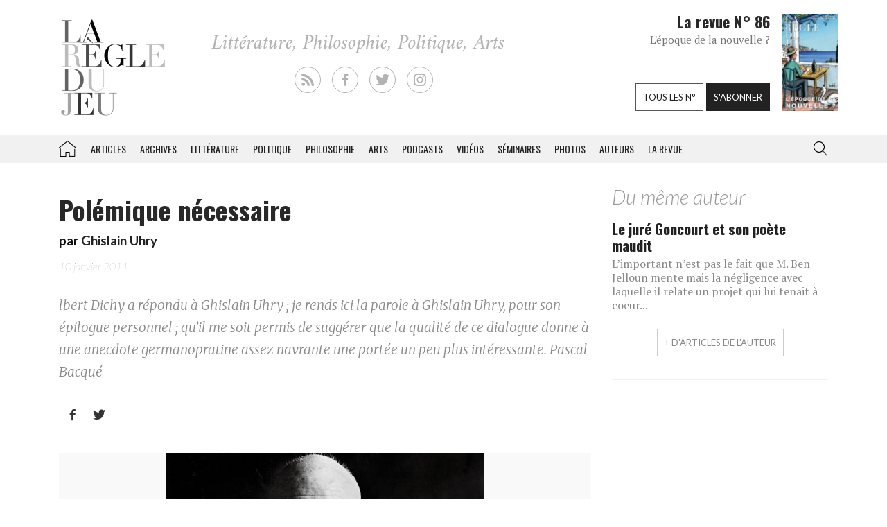

--- FILE ---
content_type: text/html; charset=UTF-8
request_url: https://laregledujeu.org/2011/01/10/4268/polemique-necessaire/
body_size: 16497
content:
<!DOCTYPE html>
<html class="no-js" lang="">

<head>
	
		<script async src="//pagead2.googlesyndication.com/pagead/js/adsbygoogle.js"></script>

		<script>
			(adsbygoogle = window.adsbygoogle || []).push({
				google_ad_client: "ca-pub-8955396641542719",
				enable_page_level_ads: true
			});
		</script>
		<meta charset=utf-8>
	<meta http-equiv=X-UA-Compatible content="IE=edge">
	<meta name="viewport" content="width=device-width, initial-scale=1">
	<meta name="format-detection" content="telephone=no" />
	<!-- The above 3 meta tags *must* come first in the head; any other head content must come *after* these tags -->
	<title>
		Ghislain Uhry, Polémique nécessaire - La Règle du Jeu - Littérature, Philosophie, Politique, Arts	</title>
	<link rel="profile" href="https://gmpg.org/xfn/11">
	<link rel="pingback" href="https://laregledujeu.org/xmlrpc.php" />
		<meta name='robots' content='index, follow, max-image-preview:large, max-snippet:-1, max-video-preview:-1' />

	<!-- This site is optimized with the Yoast SEO Premium plugin v24.5 (Yoast SEO v24.5) - https://yoast.com/wordpress/plugins/seo/ -->
	<meta name="description" content="Réponse à Albert Dichy à propos de Tahar Ben Jelloun et La nuit venue." />
	<link rel="canonical" href="https://laregledujeu.org/2011/01/10/4268/polemique-necessaire/" />
	<meta property="og:locale" content="fr_FR" />
	<meta property="og:type" content="article" />
	<meta property="og:title" content="Polémique nécessaire" />
	<meta property="og:description" content="Réponse à Albert Dichy à propos de Tahar Ben Jelloun et La nuit venue." />
	<meta property="og:url" content="https://laregledujeu.org/2011/01/10/4268/polemique-necessaire/" />
	<meta property="og:site_name" content="La Règle du Jeu" />
	<meta property="article:publisher" content="https://www.facebook.com/pages/La-r%c3%a8gle-du-jeu-Revue-RDJ/112920092069569" />
	<meta property="article:published_time" content="2011-01-10T11:42:00+00:00" />
	<meta property="article:modified_time" content="2016-02-03T13:39:23+00:00" />
	<meta property="og:image" content="https://laregledujeu.org/files/2011/01/Jean-Genet-006.jpg" />
	<meta property="og:image:width" content="460" />
	<meta property="og:image:height" content="276" />
	<meta property="og:image:type" content="image/jpeg" />
	<meta name="author" content="Redaction La Règle du Jeu" />
	<meta name="twitter:card" content="summary_large_image" />
	<meta name="twitter:creator" content="@laregledujeuorg" />
	<meta name="twitter:site" content="@laregledujeuorg" />
	<meta name="twitter:label1" content="Écrit par" />
	<meta name="twitter:data1" content="Redaction La Règle du Jeu" />
	<meta name="twitter:label2" content="Durée de lecture est." />
	<meta name="twitter:data2" content="2 minutes" />
	<script type="application/ld+json" class="yoast-schema-graph">{"@context":"https://schema.org","@graph":[{"@type":"WebPage","@id":"https://laregledujeu.org/2011/01/10/4268/polemique-necessaire/","url":"https://laregledujeu.org/2011/01/10/4268/polemique-necessaire/","name":"Polémique nécessaire","isPartOf":{"@id":"https://laregledujeu.org/#website"},"primaryImageOfPage":{"@id":"https://laregledujeu.org/2011/01/10/4268/polemique-necessaire/#primaryimage"},"image":{"@id":"https://laregledujeu.org/2011/01/10/4268/polemique-necessaire/#primaryimage"},"thumbnailUrl":"https://laregledujeu.org/files/2011/01/Jean-Genet-006.jpg","datePublished":"2011-01-10T11:42:00+00:00","dateModified":"2016-02-03T13:39:23+00:00","author":{"@id":"https://laregledujeu.org/#/schema/person/6fcb84b6d08b6a98b4635f804fdecb89"},"description":"Réponse à Albert Dichy à propos de Tahar Ben Jelloun et La nuit venue.","breadcrumb":{"@id":"https://laregledujeu.org/2011/01/10/4268/polemique-necessaire/#breadcrumb"},"inLanguage":"fr-FR","potentialAction":[{"@type":"ReadAction","target":["https://laregledujeu.org/2011/01/10/4268/polemique-necessaire/"]}]},{"@type":"ImageObject","inLanguage":"fr-FR","@id":"https://laregledujeu.org/2011/01/10/4268/polemique-necessaire/#primaryimage","url":"https://laregledujeu.org/files/2011/01/Jean-Genet-006.jpg","contentUrl":"https://laregledujeu.org/files/2011/01/Jean-Genet-006.jpg","width":"460","height":"276","caption":"Jean Genet"},{"@type":"BreadcrumbList","@id":"https://laregledujeu.org/2011/01/10/4268/polemique-necessaire/#breadcrumb","itemListElement":[{"@type":"ListItem","position":1,"name":"Accueil","item":"https://laregledujeu.org/"},{"@type":"ListItem","position":2,"name":"Polémique nécessaire"}]},{"@type":"WebSite","@id":"https://laregledujeu.org/#website","url":"https://laregledujeu.org/","name":"La Règle du Jeu","description":"Littérature, Philosophie, Politique, Arts","potentialAction":[{"@type":"SearchAction","target":{"@type":"EntryPoint","urlTemplate":"https://laregledujeu.org/?s={search_term_string}"},"query-input":{"@type":"PropertyValueSpecification","valueRequired":true,"valueName":"search_term_string"}}],"inLanguage":"fr-FR"},{"@type":"Person","@id":"https://laregledujeu.org/#/schema/person/6fcb84b6d08b6a98b4635f804fdecb89","name":"Redaction La Règle du Jeu","image":{"@type":"ImageObject","inLanguage":"fr-FR","@id":"https://laregledujeu.org/#/schema/person/image/","url":"https://secure.gravatar.com/avatar/8a3bc76bb38684ecc3a174e014d82218?s=96&d=mm&r=g","contentUrl":"https://secure.gravatar.com/avatar/8a3bc76bb38684ecc3a174e014d82218?s=96&d=mm&r=g","caption":"Redaction La Règle du Jeu"},"url":"https://laregledujeu.org/author/mariadefranca/"}]}</script>
	<!-- / Yoast SEO Premium plugin. -->


<meta name="news_keywords" content="albert dichy, genet, ghislain uhry, jean genet, la nuit venue, pascal bacqué, tahar ben jelloun" />
<meta name="original-source" content="https://laregledujeu.org/2011/01/10/4268/polemique-necessaire/" />
<link rel='dns-prefetch' href='//code.jquery.com' />
<link rel='dns-prefetch' href='//cdnjs.cloudflare.com' />
<link rel="alternate" type="application/rss+xml" title="La Règle du Jeu &raquo; Flux" href="https://laregledujeu.org/feed/" />
<link rel="alternate" type="application/rss+xml" title="La Règle du Jeu &raquo; Flux des commentaires" href="https://laregledujeu.org/comments/feed/" />
<link rel="alternate" type="application/rss+xml" title="La Règle du Jeu &raquo; Polémique nécessaire Flux des commentaires" href="https://laregledujeu.org/2011/01/10/4268/polemique-necessaire/feed/" />
<script type="text/javascript">
/* <![CDATA[ */
window._wpemojiSettings = {"baseUrl":"https:\/\/s.w.org\/images\/core\/emoji\/15.0.3\/72x72\/","ext":".png","svgUrl":"https:\/\/s.w.org\/images\/core\/emoji\/15.0.3\/svg\/","svgExt":".svg","source":{"concatemoji":"https:\/\/laregledujeu.org\/wp-includes\/js\/wp-emoji-release.min.js?ver=6.6"}};
/*! This file is auto-generated */
!function(i,n){var o,s,e;function c(e){try{var t={supportTests:e,timestamp:(new Date).valueOf()};sessionStorage.setItem(o,JSON.stringify(t))}catch(e){}}function p(e,t,n){e.clearRect(0,0,e.canvas.width,e.canvas.height),e.fillText(t,0,0);var t=new Uint32Array(e.getImageData(0,0,e.canvas.width,e.canvas.height).data),r=(e.clearRect(0,0,e.canvas.width,e.canvas.height),e.fillText(n,0,0),new Uint32Array(e.getImageData(0,0,e.canvas.width,e.canvas.height).data));return t.every(function(e,t){return e===r[t]})}function u(e,t,n){switch(t){case"flag":return n(e,"\ud83c\udff3\ufe0f\u200d\u26a7\ufe0f","\ud83c\udff3\ufe0f\u200b\u26a7\ufe0f")?!1:!n(e,"\ud83c\uddfa\ud83c\uddf3","\ud83c\uddfa\u200b\ud83c\uddf3")&&!n(e,"\ud83c\udff4\udb40\udc67\udb40\udc62\udb40\udc65\udb40\udc6e\udb40\udc67\udb40\udc7f","\ud83c\udff4\u200b\udb40\udc67\u200b\udb40\udc62\u200b\udb40\udc65\u200b\udb40\udc6e\u200b\udb40\udc67\u200b\udb40\udc7f");case"emoji":return!n(e,"\ud83d\udc26\u200d\u2b1b","\ud83d\udc26\u200b\u2b1b")}return!1}function f(e,t,n){var r="undefined"!=typeof WorkerGlobalScope&&self instanceof WorkerGlobalScope?new OffscreenCanvas(300,150):i.createElement("canvas"),a=r.getContext("2d",{willReadFrequently:!0}),o=(a.textBaseline="top",a.font="600 32px Arial",{});return e.forEach(function(e){o[e]=t(a,e,n)}),o}function t(e){var t=i.createElement("script");t.src=e,t.defer=!0,i.head.appendChild(t)}"undefined"!=typeof Promise&&(o="wpEmojiSettingsSupports",s=["flag","emoji"],n.supports={everything:!0,everythingExceptFlag:!0},e=new Promise(function(e){i.addEventListener("DOMContentLoaded",e,{once:!0})}),new Promise(function(t){var n=function(){try{var e=JSON.parse(sessionStorage.getItem(o));if("object"==typeof e&&"number"==typeof e.timestamp&&(new Date).valueOf()<e.timestamp+604800&&"object"==typeof e.supportTests)return e.supportTests}catch(e){}return null}();if(!n){if("undefined"!=typeof Worker&&"undefined"!=typeof OffscreenCanvas&&"undefined"!=typeof URL&&URL.createObjectURL&&"undefined"!=typeof Blob)try{var e="postMessage("+f.toString()+"("+[JSON.stringify(s),u.toString(),p.toString()].join(",")+"));",r=new Blob([e],{type:"text/javascript"}),a=new Worker(URL.createObjectURL(r),{name:"wpTestEmojiSupports"});return void(a.onmessage=function(e){c(n=e.data),a.terminate(),t(n)})}catch(e){}c(n=f(s,u,p))}t(n)}).then(function(e){for(var t in e)n.supports[t]=e[t],n.supports.everything=n.supports.everything&&n.supports[t],"flag"!==t&&(n.supports.everythingExceptFlag=n.supports.everythingExceptFlag&&n.supports[t]);n.supports.everythingExceptFlag=n.supports.everythingExceptFlag&&!n.supports.flag,n.DOMReady=!1,n.readyCallback=function(){n.DOMReady=!0}}).then(function(){return e}).then(function(){var e;n.supports.everything||(n.readyCallback(),(e=n.source||{}).concatemoji?t(e.concatemoji):e.wpemoji&&e.twemoji&&(t(e.twemoji),t(e.wpemoji)))}))}((window,document),window._wpemojiSettings);
/* ]]> */
</script>
<style id='wp-emoji-styles-inline-css' type='text/css'>

	img.wp-smiley, img.emoji {
		display: inline !important;
		border: none !important;
		box-shadow: none !important;
		height: 1em !important;
		width: 1em !important;
		margin: 0 0.07em !important;
		vertical-align: -0.1em !important;
		background: none !important;
		padding: 0 !important;
	}
</style>
<link rel='stylesheet' id='wp-block-library-css' href='https://laregledujeu.org/wp-includes/css/dist/block-library/style.min.css?ver=6.6' type='text/css' media='all' />
<style id='classic-theme-styles-inline-css' type='text/css'>
/*! This file is auto-generated */
.wp-block-button__link{color:#fff;background-color:#32373c;border-radius:9999px;box-shadow:none;text-decoration:none;padding:calc(.667em + 2px) calc(1.333em + 2px);font-size:1.125em}.wp-block-file__button{background:#32373c;color:#fff;text-decoration:none}
</style>
<style id='global-styles-inline-css' type='text/css'>
:root{--wp--preset--aspect-ratio--square: 1;--wp--preset--aspect-ratio--4-3: 4/3;--wp--preset--aspect-ratio--3-4: 3/4;--wp--preset--aspect-ratio--3-2: 3/2;--wp--preset--aspect-ratio--2-3: 2/3;--wp--preset--aspect-ratio--16-9: 16/9;--wp--preset--aspect-ratio--9-16: 9/16;--wp--preset--color--black: #000000;--wp--preset--color--cyan-bluish-gray: #abb8c3;--wp--preset--color--white: #ffffff;--wp--preset--color--pale-pink: #f78da7;--wp--preset--color--vivid-red: #cf2e2e;--wp--preset--color--luminous-vivid-orange: #ff6900;--wp--preset--color--luminous-vivid-amber: #fcb900;--wp--preset--color--light-green-cyan: #7bdcb5;--wp--preset--color--vivid-green-cyan: #00d084;--wp--preset--color--pale-cyan-blue: #8ed1fc;--wp--preset--color--vivid-cyan-blue: #0693e3;--wp--preset--color--vivid-purple: #9b51e0;--wp--preset--gradient--vivid-cyan-blue-to-vivid-purple: linear-gradient(135deg,rgba(6,147,227,1) 0%,rgb(155,81,224) 100%);--wp--preset--gradient--light-green-cyan-to-vivid-green-cyan: linear-gradient(135deg,rgb(122,220,180) 0%,rgb(0,208,130) 100%);--wp--preset--gradient--luminous-vivid-amber-to-luminous-vivid-orange: linear-gradient(135deg,rgba(252,185,0,1) 0%,rgba(255,105,0,1) 100%);--wp--preset--gradient--luminous-vivid-orange-to-vivid-red: linear-gradient(135deg,rgba(255,105,0,1) 0%,rgb(207,46,46) 100%);--wp--preset--gradient--very-light-gray-to-cyan-bluish-gray: linear-gradient(135deg,rgb(238,238,238) 0%,rgb(169,184,195) 100%);--wp--preset--gradient--cool-to-warm-spectrum: linear-gradient(135deg,rgb(74,234,220) 0%,rgb(151,120,209) 20%,rgb(207,42,186) 40%,rgb(238,44,130) 60%,rgb(251,105,98) 80%,rgb(254,248,76) 100%);--wp--preset--gradient--blush-light-purple: linear-gradient(135deg,rgb(255,206,236) 0%,rgb(152,150,240) 100%);--wp--preset--gradient--blush-bordeaux: linear-gradient(135deg,rgb(254,205,165) 0%,rgb(254,45,45) 50%,rgb(107,0,62) 100%);--wp--preset--gradient--luminous-dusk: linear-gradient(135deg,rgb(255,203,112) 0%,rgb(199,81,192) 50%,rgb(65,88,208) 100%);--wp--preset--gradient--pale-ocean: linear-gradient(135deg,rgb(255,245,203) 0%,rgb(182,227,212) 50%,rgb(51,167,181) 100%);--wp--preset--gradient--electric-grass: linear-gradient(135deg,rgb(202,248,128) 0%,rgb(113,206,126) 100%);--wp--preset--gradient--midnight: linear-gradient(135deg,rgb(2,3,129) 0%,rgb(40,116,252) 100%);--wp--preset--font-size--small: 13px;--wp--preset--font-size--medium: 20px;--wp--preset--font-size--large: 36px;--wp--preset--font-size--x-large: 42px;--wp--preset--spacing--20: 0.44rem;--wp--preset--spacing--30: 0.67rem;--wp--preset--spacing--40: 1rem;--wp--preset--spacing--50: 1.5rem;--wp--preset--spacing--60: 2.25rem;--wp--preset--spacing--70: 3.38rem;--wp--preset--spacing--80: 5.06rem;--wp--preset--shadow--natural: 6px 6px 9px rgba(0, 0, 0, 0.2);--wp--preset--shadow--deep: 12px 12px 50px rgba(0, 0, 0, 0.4);--wp--preset--shadow--sharp: 6px 6px 0px rgba(0, 0, 0, 0.2);--wp--preset--shadow--outlined: 6px 6px 0px -3px rgba(255, 255, 255, 1), 6px 6px rgba(0, 0, 0, 1);--wp--preset--shadow--crisp: 6px 6px 0px rgba(0, 0, 0, 1);}:where(.is-layout-flex){gap: 0.5em;}:where(.is-layout-grid){gap: 0.5em;}body .is-layout-flex{display: flex;}.is-layout-flex{flex-wrap: wrap;align-items: center;}.is-layout-flex > :is(*, div){margin: 0;}body .is-layout-grid{display: grid;}.is-layout-grid > :is(*, div){margin: 0;}:where(.wp-block-columns.is-layout-flex){gap: 2em;}:where(.wp-block-columns.is-layout-grid){gap: 2em;}:where(.wp-block-post-template.is-layout-flex){gap: 1.25em;}:where(.wp-block-post-template.is-layout-grid){gap: 1.25em;}.has-black-color{color: var(--wp--preset--color--black) !important;}.has-cyan-bluish-gray-color{color: var(--wp--preset--color--cyan-bluish-gray) !important;}.has-white-color{color: var(--wp--preset--color--white) !important;}.has-pale-pink-color{color: var(--wp--preset--color--pale-pink) !important;}.has-vivid-red-color{color: var(--wp--preset--color--vivid-red) !important;}.has-luminous-vivid-orange-color{color: var(--wp--preset--color--luminous-vivid-orange) !important;}.has-luminous-vivid-amber-color{color: var(--wp--preset--color--luminous-vivid-amber) !important;}.has-light-green-cyan-color{color: var(--wp--preset--color--light-green-cyan) !important;}.has-vivid-green-cyan-color{color: var(--wp--preset--color--vivid-green-cyan) !important;}.has-pale-cyan-blue-color{color: var(--wp--preset--color--pale-cyan-blue) !important;}.has-vivid-cyan-blue-color{color: var(--wp--preset--color--vivid-cyan-blue) !important;}.has-vivid-purple-color{color: var(--wp--preset--color--vivid-purple) !important;}.has-black-background-color{background-color: var(--wp--preset--color--black) !important;}.has-cyan-bluish-gray-background-color{background-color: var(--wp--preset--color--cyan-bluish-gray) !important;}.has-white-background-color{background-color: var(--wp--preset--color--white) !important;}.has-pale-pink-background-color{background-color: var(--wp--preset--color--pale-pink) !important;}.has-vivid-red-background-color{background-color: var(--wp--preset--color--vivid-red) !important;}.has-luminous-vivid-orange-background-color{background-color: var(--wp--preset--color--luminous-vivid-orange) !important;}.has-luminous-vivid-amber-background-color{background-color: var(--wp--preset--color--luminous-vivid-amber) !important;}.has-light-green-cyan-background-color{background-color: var(--wp--preset--color--light-green-cyan) !important;}.has-vivid-green-cyan-background-color{background-color: var(--wp--preset--color--vivid-green-cyan) !important;}.has-pale-cyan-blue-background-color{background-color: var(--wp--preset--color--pale-cyan-blue) !important;}.has-vivid-cyan-blue-background-color{background-color: var(--wp--preset--color--vivid-cyan-blue) !important;}.has-vivid-purple-background-color{background-color: var(--wp--preset--color--vivid-purple) !important;}.has-black-border-color{border-color: var(--wp--preset--color--black) !important;}.has-cyan-bluish-gray-border-color{border-color: var(--wp--preset--color--cyan-bluish-gray) !important;}.has-white-border-color{border-color: var(--wp--preset--color--white) !important;}.has-pale-pink-border-color{border-color: var(--wp--preset--color--pale-pink) !important;}.has-vivid-red-border-color{border-color: var(--wp--preset--color--vivid-red) !important;}.has-luminous-vivid-orange-border-color{border-color: var(--wp--preset--color--luminous-vivid-orange) !important;}.has-luminous-vivid-amber-border-color{border-color: var(--wp--preset--color--luminous-vivid-amber) !important;}.has-light-green-cyan-border-color{border-color: var(--wp--preset--color--light-green-cyan) !important;}.has-vivid-green-cyan-border-color{border-color: var(--wp--preset--color--vivid-green-cyan) !important;}.has-pale-cyan-blue-border-color{border-color: var(--wp--preset--color--pale-cyan-blue) !important;}.has-vivid-cyan-blue-border-color{border-color: var(--wp--preset--color--vivid-cyan-blue) !important;}.has-vivid-purple-border-color{border-color: var(--wp--preset--color--vivid-purple) !important;}.has-vivid-cyan-blue-to-vivid-purple-gradient-background{background: var(--wp--preset--gradient--vivid-cyan-blue-to-vivid-purple) !important;}.has-light-green-cyan-to-vivid-green-cyan-gradient-background{background: var(--wp--preset--gradient--light-green-cyan-to-vivid-green-cyan) !important;}.has-luminous-vivid-amber-to-luminous-vivid-orange-gradient-background{background: var(--wp--preset--gradient--luminous-vivid-amber-to-luminous-vivid-orange) !important;}.has-luminous-vivid-orange-to-vivid-red-gradient-background{background: var(--wp--preset--gradient--luminous-vivid-orange-to-vivid-red) !important;}.has-very-light-gray-to-cyan-bluish-gray-gradient-background{background: var(--wp--preset--gradient--very-light-gray-to-cyan-bluish-gray) !important;}.has-cool-to-warm-spectrum-gradient-background{background: var(--wp--preset--gradient--cool-to-warm-spectrum) !important;}.has-blush-light-purple-gradient-background{background: var(--wp--preset--gradient--blush-light-purple) !important;}.has-blush-bordeaux-gradient-background{background: var(--wp--preset--gradient--blush-bordeaux) !important;}.has-luminous-dusk-gradient-background{background: var(--wp--preset--gradient--luminous-dusk) !important;}.has-pale-ocean-gradient-background{background: var(--wp--preset--gradient--pale-ocean) !important;}.has-electric-grass-gradient-background{background: var(--wp--preset--gradient--electric-grass) !important;}.has-midnight-gradient-background{background: var(--wp--preset--gradient--midnight) !important;}.has-small-font-size{font-size: var(--wp--preset--font-size--small) !important;}.has-medium-font-size{font-size: var(--wp--preset--font-size--medium) !important;}.has-large-font-size{font-size: var(--wp--preset--font-size--large) !important;}.has-x-large-font-size{font-size: var(--wp--preset--font-size--x-large) !important;}
:where(.wp-block-post-template.is-layout-flex){gap: 1.25em;}:where(.wp-block-post-template.is-layout-grid){gap: 1.25em;}
:where(.wp-block-columns.is-layout-flex){gap: 2em;}:where(.wp-block-columns.is-layout-grid){gap: 2em;}
:root :where(.wp-block-pullquote){font-size: 1.5em;line-height: 1.6;}
</style>
<link rel='stylesheet' id='contact-form-7-css' href='https://laregledujeu.org/wp-content/plugins/contact-form-7/includes/css/styles.css?ver=6.0.4' type='text/css' media='all' />
<link rel='stylesheet' id='dashicons-css' href='https://laregledujeu.org/wp-includes/css/dashicons.min.css?ver=6.6' type='text/css' media='all' />
<link rel='stylesheet' id='rdj-style-css' href='https://laregledujeu.org/wp-content/themes/rdjv3/style.css?ver=4.02' type='text/css' media='all' />
<link rel='stylesheet' id='font-awesome-css' href='//cdnjs.cloudflare.com/ajax/libs/font-awesome/5.10.2/css/all.min.css?ver=6.6' type='text/css' media='all' />
<link rel='stylesheet' id='new-royalslider-core-css-css' href='https://laregledujeu.org/wp-content/plugins/new-royalslider/lib/royalslider/royalslider.css?ver=3.4.1' type='text/css' media='all' />
<link rel='stylesheet' id='rsUni-css-css' href='https://laregledujeu.org/wp-content/plugins/new-royalslider/lib/royalslider/skins/universal/rs-universal.css?ver=3.4.1' type='text/css' media='all' />
<link rel='stylesheet' id='visible_nearby_zoom-css-css' href='https://laregledujeu.org/wp-content/plugins/new-royalslider/lib/royalslider/templates-css/rs-visible-nearby-zoom.css?ver=3.4.1' type='text/css' media='all' />
<link rel='stylesheet' id='__EPYT__style-css' href='https://laregledujeu.org/wp-content/plugins/youtube-embed-plus/styles/ytprefs.min.css?ver=14.2.1.3' type='text/css' media='all' />
<style id='__EPYT__style-inline-css' type='text/css'>

                .epyt-gallery-thumb {
                        width: 33.333%;
                }
                
</style>
<script type="text/javascript" src="https://code.jquery.com/jquery-latest.min.js?ver=6.6" id="jquery-js"></script>
<script type="text/javascript" src="https://laregledujeu.org/wp-content/themes/rdjv3/bootstrap/assets/javascripts/bootstrap.min.js?ver=6.6" id="bootstrap-min-js"></script>
<script type="text/javascript" id="__ytprefs__-js-extra">
/* <![CDATA[ */
var _EPYT_ = {"ajaxurl":"https:\/\/laregledujeu.org\/wp-admin\/admin-ajax.php","security":"f660e3ef88","gallery_scrolloffset":"20","eppathtoscripts":"https:\/\/laregledujeu.org\/wp-content\/plugins\/youtube-embed-plus\/scripts\/","eppath":"https:\/\/laregledujeu.org\/wp-content\/plugins\/youtube-embed-plus\/","epresponsiveselector":"[\"iframe.__youtube_prefs_widget__\"]","epdovol":"1","version":"14.2.1.3","evselector":"iframe.__youtube_prefs__[src], iframe[src*=\"youtube.com\/embed\/\"], iframe[src*=\"youtube-nocookie.com\/embed\/\"]","ajax_compat":"","maxres_facade":"eager","ytapi_load":"light","pause_others":"","stopMobileBuffer":"1","facade_mode":"","not_live_on_channel":"","vi_active":"","vi_js_posttypes":[]};
/* ]]> */
</script>
<script type="text/javascript" src="https://laregledujeu.org/wp-content/plugins/youtube-embed-plus/scripts/ytprefs.min.js?ver=14.2.1.3" id="__ytprefs__-js"></script>
<link rel="https://api.w.org/" href="https://laregledujeu.org/wp-json/" /><link rel="alternate" title="JSON" type="application/json" href="https://laregledujeu.org/wp-json/wp/v2/posts/4268" /><link rel="EditURI" type="application/rsd+xml" title="RSD" href="https://laregledujeu.org/xmlrpc.php?rsd" />
<link rel='shortlink' href='https://laregledujeu.org/?p=4268' />
<link rel="alternate" title="oEmbed (JSON)" type="application/json+oembed" href="https://laregledujeu.org/wp-json/oembed/1.0/embed?url=https%3A%2F%2Flaregledujeu.org%2F2011%2F01%2F10%2F4268%2Fpolemique-necessaire%2F" />
<script type="text/javascript" src="https://laregledujeu.org/wp-content/plugins/si-captcha-for-wordpress/captcha/si_captcha.js?ver=1768733100"></script>
<!-- begin SI CAPTCHA Anti-Spam - login/register form style -->
<style type="text/css">
.si_captcha_small { width:175px; height:45px; padding-top:10px; padding-bottom:10px; }
.si_captcha_large { width:250px; height:60px; padding-top:10px; padding-bottom:10px; }
img#si_image_com { border-style:none; margin:0; padding-right:5px; float:left; }
img#si_image_reg { border-style:none; margin:0; padding-right:5px; float:left; }
img#si_image_log { border-style:none; margin:0; padding-right:5px; float:left; }
img#si_image_side_login { border-style:none; margin:0; padding-right:5px; float:left; }
img#si_image_checkout { border-style:none; margin:0; padding-right:5px; float:left; }
img#si_image_jetpack { border-style:none; margin:0; padding-right:5px; float:left; }
img#si_image_bbpress_topic { border-style:none; margin:0; padding-right:5px; float:left; }
.si_captcha_refresh { border-style:none; margin:0; vertical-align:bottom; }
div#si_captcha_input { display:block; padding-top:15px; padding-bottom:5px; }
label#si_captcha_code_label { margin:0; }
input#si_captcha_code_input { width:65px; }
p#si_captcha_code_p { clear: left; padding-top:10px; }
.si-captcha-jetpack-error { color:#DC3232; }
</style>
<!-- end SI CAPTCHA Anti-Spam - login/register form style -->
			<script>
			(function(i, s, o, g, r, a, m) {
				i['GoogleAnalyticsObject'] = r;
				i[r] = i[r] || function() {
					(i[r].q = i[r].q || []).push(arguments)
				}, i[r].l = 1 * new Date();
				a = s.createElement(o),
					m = s.getElementsByTagName(o)[0];
				a.async = 1;
				a.src = g;
				m.parentNode.insertBefore(a, m)
			})(window, document, 'script', '//www.google-analytics.com/analytics.js', 'ga');

			ga('create', 'UA-91104-21', 'auto');
			ga('send', 'pageview');
		</script>

	</head>

<body class="post-template-default single single-post postid-4268 single-format-standard post-polemique-necessaire rdjv3 blog-1">
	<div id="pagewrap">
		<div id="page-body" class="container-fluid row">
			<header class="top container-fluid row">
				<div id="header-top-area" class="hidden-xs container">
					<div class="col-md-3">
						<a href="/" id="logo" class="left"></a>
					</div>
					<div class="">
						<ul id="social_links">
  <li><a class="rss" href="/feed/" target="_blank"></a></li>
  <li><a class="facebook" href="https://fr-fr.facebook.com/pages/La-regle-du-jeu-Revue-RDJ/112920092069569" target="_blank"></a></li>
  <li><a class="twitter" href="https://twitter.com/laregledujeuorg" target="_blank"></a></li>
  <li><a class="instagram" href="https://www.instagram.com/revuelaregledujeu/?hl=fr" target="_blank"></a></li>
</ul>

											</div>
					<div id="teaser" class="hidden-sm">
						<div class="col-right">
							<figure>
								<a href='https://laregledujeu.org/revue/n-86/'><span style='display: inline-block; margin-left: 0px; margin-top: -1.276617954071px;'><img width="81" height="143" src="https://laregledujeu.org/files/2025/09/la-regle-du-jeu-numero-86-le-retour-de-la-nouvelle-couverture.jpg" class="attachment-81x999 size-81x999 wp-post-image" alt="Couverture du N°85 de La Règle du jeu." decoding="async" srcset="https://laregledujeu.org/files/2025/09/la-regle-du-jeu-numero-86-le-retour-de-la-nouvelle-couverture.jpg 958w, https://laregledujeu.org/files/2025/09/la-regle-du-jeu-numero-86-le-retour-de-la-nouvelle-couverture-170x300.jpg 170w, https://laregledujeu.org/files/2025/09/la-regle-du-jeu-numero-86-le-retour-de-la-nouvelle-couverture-582x1024.jpg 582w, https://laregledujeu.org/files/2025/09/la-regle-du-jeu-numero-86-le-retour-de-la-nouvelle-couverture-85x150.jpg 85w, https://laregledujeu.org/files/2025/09/la-regle-du-jeu-numero-86-le-retour-de-la-nouvelle-couverture-768x1352.jpg 768w, https://laregledujeu.org/files/2025/09/la-regle-du-jeu-numero-86-le-retour-de-la-nouvelle-couverture-873x1536.jpg 873w, https://laregledujeu.org/files/2025/09/la-regle-du-jeu-numero-86-le-retour-de-la-nouvelle-couverture-840x1478.jpg 840w, https://laregledujeu.org/files/2025/09/la-regle-du-jeu-numero-86-le-retour-de-la-nouvelle-couverture-620x1091.jpg 620w, https://laregledujeu.org/files/2025/09/la-regle-du-jeu-numero-86-le-retour-de-la-nouvelle-couverture-420x739.jpg 420w" sizes="(max-width: 81px) 100vw, 81px" /></span></a>							</figure>
						</div>
						<div class="col-left" style="position: relative;">
							<h1>La revue N° 86</h1>
							<h2>L'époque de la nouvelle ?</h2>
							<div class="bottom-buttons">
								<a href="/tous-les-numeros/" class="rdj-btn rdj-btn-white rdj-btn-margin">Tous les n°</a>
								<a href="/boutique/abonnement/" class="rdj-btn rdj-btn-black">S'abonner</a>
							</div>
						</div>
					</div><!-- #teaser -->
				</div>
			</header>
			<script>
var el = document.getElementById('input.search-field');
if (el != null) {
	function blurInput() {
		window.scrollTo(0, 0);
	}
	el.addEventListener('blur', blurInput, false);
}
</script>
<nav id="top-menu" class="navbar navbar-default" data-spy="affix" data-offset-top="192">
	<div class="container"> 
		<!-- Brand and toggle get grouped for better mobile display -->
		<div class="navbar-header">
			<button type="button" class="navbar-toggle" data-toggle="collapse" data-target=".navbar-collapse">
				<span class="icon-bar"></span>
				<span class="icon-bar"></span>
				<span class="icon-bar"></span>
			</button>
			<a class="navbar-brand visible-xs" href="/"></a>
		</div><!-- /.navbar-header --> 
		
		<!-- Collect the nav links, forms, and other content for toggling -->
		<div class="collapse navbar-collapse" id="rdj-collapsible-menu">
			<div id="search-module-xs" class="visible-xs">
				<div class="search-embed">
	<form role="search" method="get" class="search-form form-inline" action="/">
		<div class="form-group">
			<select name="post_type" class="form-control search-post-type">
				<option value="post">Les articles</option>
				<option value="video">Les vidéos</option>
				<option value="seminary">Les séminaires</option>
				<option value="gallery">Les galeries</option>
				<option value="contributor">Les auteurs</option>
				<option value="issue">Les n° de la revue</option>
				<option value="all" selected="selected">Tous les contenus</option>
				<option value="arrabal">Le blog d'Arrabal</option>
			</select>
		</div>
		<div class="form-group input-group"> 
			<input type="text" class="form-control search-field" aria-label="..." placeholder="Rechercher dans la RDJ" value="" name="s" title="Rechercher">
			<span class="input-group-btn">
				<button type="submit" class="search-submit btn btn-default">Rechercher</button>
			</span> 
		</div>
	</form>
</div>			</div>
			<ul class="nav navbar-nav">
				<li id='menu-item-menu-item-21436' class='home menu-item menu-item-type-post_type menu-item-object-page current-menu-item page_item page-item- current_page_item menu-item-menu-item-21436'><a href='https://laregledujeu.org/'>La Règle du jeu – Littérature, Philosophie, Politique, Arts</a></li><li id='menu-item-menu-item-36229' class='menu-item menu-item-type-post_type menu-item-object-page current-menu-item page_item page-item- current_page_item menu-item-menu-item-36229'><a href='https://laregledujeu.org/articles/'>Articles</a></li><li id='menu-item-menu-item-22955' class='menu-item menu-item-type-post_type menu-item-object-page current-menu-item page_item page-item- current_page_item menu-item-menu-item-22955'><a href='https://laregledujeu.org/categorie/dossiers/archives-revue/'>Archives</a></li><li id='menu-item-menu-item-27294' class='menu-item menu-item-type-post_type menu-item-object-page current-menu-item page_item page-item- current_page_item menu-item-menu-item-27294'><a href='https://laregledujeu.org/categorie/litterature/'>Littérature</a></li><li id='menu-item-menu-item-27296' class='menu-item menu-item-type-post_type menu-item-object-page current-menu-item page_item page-item- current_page_item menu-item-menu-item-27296'><a href='https://laregledujeu.org/categorie/Politique/'>Politique</a></li><li id='menu-item-menu-item-27295' class='menu-item menu-item-type-post_type menu-item-object-page current-menu-item page_item page-item- current_page_item menu-item-menu-item-27295'><a href='https://laregledujeu.org/categorie/philosophie/'>Philosophie</a></li><li id='menu-item-menu-item-29378' class='menu-item menu-item-type-post_type menu-item-object-page current-menu-item page_item page-item- current_page_item menu-item-menu-item-29378'><a href='https://laregledujeu.org/categorie/art/'>Arts</a></li><li id='menu-item-menu-item-36230' class='menu-item menu-item-type-post_type menu-item-object-page current-menu-item page_item page-item- current_page_item menu-item-menu-item-36230'><a href='https://laregledujeu.org/podcasts/'>Podcasts</a></li><li id='menu-item-menu-item-22302' class='menu-item menu-item-type-post_type menu-item-object-page current-menu-item page_item page-item- current_page_item menu-item-menu-item-22302'><a href='https://laregledujeu.org/tele-rdj/'>Vidéos</a></li><li id='menu-item-menu-item-22354' class='menu-item menu-item-type-post_type menu-item-object-page current-menu-item page_item page-item- current_page_item menu-item-menu-item-22354'><a href='/les-seminaires/'>Séminaires</a></li><li id='menu-item-menu-item-27737' class='menu-item menu-item-type-post_type menu-item-object-page current-menu-item page_item page-item- current_page_item menu-item-menu-item-27737'><a href='https://laregledujeu.org/imagoscope/'>Photos</a></li><li id='menu-item-menu-item-22269' class='menu-item menu-item-type-post_type menu-item-object-page current-menu-item page_item page-item- current_page_item menu-item-menu-item-22269'><a href='https://laregledujeu.org/auteurs/'>Auteurs</a></li><li id='menu-item-menu-item-45658' class='menu-item menu-item-type-post_type menu-item-object-page current-menu-item page_item page-item- current_page_item menu-item-menu-item-45658'><a href='https://laregledujeu.org/la-regle-du-jeu/'>La revue</a></li>			</ul>

			<ul class="nav navbar-nav navbar-right hidden-xs">
				<li><a class="bar-search-toogle-link collapsed" role="button" data-toggle="collapse" href="#search-module" aria-expanded="true" aria-controls="search-module"></a></li>
			</ul>
		</div><!-- /.navbar-collapse --> 
		
		<div id="search-module" class="collapse container hidden-xs">
			<div class="search-embed">
	<form role="search" method="get" class="search-form form-inline" action="/">
		<div class="form-group">
			<select name="post_type" class="form-control search-post-type">
				<option value="post">Les articles</option>
				<option value="video">Les vidéos</option>
				<option value="seminary">Les séminaires</option>
				<option value="gallery">Les galeries</option>
				<option value="contributor">Les auteurs</option>
				<option value="issue">Les n° de la revue</option>
				<option value="all" selected="selected">Tous les contenus</option>
				<option value="arrabal">Le blog d'Arrabal</option>
			</select>
		</div>
		<div class="form-group input-group"> 
			<input type="text" class="form-control search-field" aria-label="..." placeholder="Rechercher dans la RDJ" value="" name="s" title="Rechercher">
			<span class="input-group-btn">
				<button type="submit" class="search-submit btn btn-default">Rechercher</button>
			</span> 
		</div>
	</form>
</div>		</div>

	</div><!-- /.container-fluid --> 
</nav>
<script>
$(document).ready(function () {
	$(".navbar-toggle").on("click", function () {
		$(this).toggleClass("active");
	});
});
</script><div id="content" class="container">
	<div id="main" class="col-md-42">
			<div class="post-4268 post type-post status-publish format-standard has-post-thumbnail hentry category-non-classe category-Culture category-litterature category-news tag-albert-dichy tag-genet tag-ghislain-uhry tag-jean-genet tag-la-nuit-venue tag-pascal-bacque tag-tahar-ben-jelloun" id="post-4268">
				<article class="single">
					<header class="post-info">
						 												<div class="heading">
																				<h1>Polémique nécessaire</h1>
															<h2 class="post-title">par <a href='https://laregledujeu.org/contributeur/ghislain-uhry/'>Ghislain Uhry</a></h2>
								                            <p class="date-info">10 janvier 2011</p>
							<div class="lead">
								
<p>lbert Dichy a répondu à Ghislain Uhry ; je rends ici la parole à Ghislain Uhry, pour son épilogue personnel ; qu’il me soit permis de suggérer que la qualité de ce dialogue donne à une anecdote germanopratine assez navrante une portée un peu plus intéressante. Pascal Bacqué</p>
<ul class="share_links compact">
	<li><a href="https://www.facebook.com/sharer/sharer.php?u=https://laregledujeu.org/2011/01/10/4268/polemique-necessaire/" class="facebook" title="Share via Facebook" target="_blank">&#xf305;</a></li>
	<li><a href="https://twitter.com/share?url=https://laregledujeu.org/2011/01/10/4268/polemique-necessaire//&#038;text=Polémique nécessaire" class="twitter" title="Share via Twitter" target="_blank">&#xf301;</a></li>
</ul>							 </div>
						</div>
							
					</header>
                    							<figure class="featured-image">
								<img width="460" height="276" src="https://laregledujeu.org/files/2011/01/Jean-Genet-006.jpg" class="img-responsive wp-post-image" alt="" decoding="async" fetchpriority="high" srcset="https://laregledujeu.org/files/2011/01/Jean-Genet-006.jpg 460w, https://laregledujeu.org/files/2011/01/Jean-Genet-006-150x90.jpg 150w, https://laregledujeu.org/files/2011/01/Jean-Genet-006-300x180.jpg 300w" sizes="(max-width: 460px) 100vw, 460px" />										<figcaption>
											Jean Genet										</figcaption>
																							</figure> 

												
                    					<div class="entry">               
						<h1>Tahar Ben Jelloun et Jean Genet : une polémique importante.</h1>
<p>Cher Albert Dichy,</p>
<p>Je sais que vous conviendrez avec moi que les mots ont un sens ; aussi je me permets de reprendre quelques expressions ou bribes du livre de Tahar Ben Jelloun, <em>Jean Genet menteur sublime</em>, sujet de notre litige, et que vous tentez, mû par le souci de l’exactitude, d’expliquer.</p>
<p>Je cite donc Ben Jelloun :</p>
<p>« … Et nous voilà embarqués, Genet et moi, dans l’écriture d’un scénario. »</p>
<p>« … Dialogue et adaptation de Tahar Ben Jelloun »</p>
<p>« … Je trouvais le titre très beau et même l’histoire intéressante, mais je ne voyais pas où Genet voulait en venir. »</p>
<p>« … Je pense aujourd’hui que lui-même ne savait pas avec précision ce qu’il allait raconter. »</p>
<p>« … Et ce fut la fin du projet <em><span style="text-decoration: underline;">La nuit venue</span></em>. Il ne m’en parla plus ; <em>moi </em>(c’est moi qui souligne) non plus. »</p>
<p>Était-il, alors, indispensable de consacrer un chapitre de son livre à un projet dont on n’apprend rien ? Dont il a, au mieux, entendu parler par Genet, mais qui, depuis, figure dans toutes les biographies et chronologies de Jean Genet, car un scénario d’un écrivain est une œuvre à part entière ?</p>
<p>En effet, des longs mois de recherche, d’écriture, de réflexion, de voyages et de lectures permirent la rédaction d’un texte définitif (il y en a eu 4 versions) qui semble aujourd’hui une étape importante dans l’œuvre de Genet, ultime amont du <em>Captif amoureux</em>.</p>
<p>Dans la mesure du possible, car l’œuvre est inédite, l’université s’est déjà emparée de ce texte ; nous verrons ce qu’il adviendra une fois le texte publié.</p>
<p>En dehors des contre-vérités, c’est surtout le ton désinvolte avec lequel Ben Jelloun relate cet épisode, c’est ce ton, extrêmement choquant, qui constitue à mon avis une faute. Le furieux besoin d’exister, que vous contestez, dans l’intimité d’un grand homme, être le témoin de tout est bien le ressort de Tahar Ben Jelloun. Mais puisque que, comme vous le dites, « il vend mieux son livre que Jean Genet », alors il a peut-être raison ; voilà bien notre temps, celui des commentateurs avides. Cet incident, pour cette raison, est probablement plus important qu’il y paraît. Genet avait un mot pour ces personnages : « Laissez-les faire, me disait-il ; ils sont là pour faire le ménage. »</p>
<p>Très amicalement à vous.</p>
<p>Ghislain Uhry.</p>
		
		<div class="book-list">
		
			<div class="book-reference" id="post-27407">
				<a href="https://laregledujeu.org/livre/jean-genet-menteur-sublime/">

				<!-- Book thumbnail -->
				<div class="book-thumbnail col-xs-15 col-sm-18 col-md-18 col-lg-15">
					<figure>
						<div class="clipper">
						<img width="300" height="444" src="https://laregledujeu.org/files/2016/01/jean-genet-menteur-sublime_tahar-ben-jelloun.jpg" class="img-responsive wp-post-image" alt="" decoding="async" srcset="https://laregledujeu.org/files/2016/01/jean-genet-menteur-sublime_tahar-ben-jelloun.jpg 1632w, https://laregledujeu.org/files/2016/01/jean-genet-menteur-sublime_tahar-ben-jelloun-101x150.jpg 101w, https://laregledujeu.org/files/2016/01/jean-genet-menteur-sublime_tahar-ben-jelloun-203x300.jpg 203w, https://laregledujeu.org/files/2016/01/jean-genet-menteur-sublime_tahar-ben-jelloun-768x1137.jpg 768w, https://laregledujeu.org/files/2016/01/jean-genet-menteur-sublime_tahar-ben-jelloun-620x918.jpg 620w, https://laregledujeu.org/files/2016/01/jean-genet-menteur-sublime_tahar-ben-jelloun-840x1244.jpg 840w" sizes="(max-width: 300px) 100vw, 300px" />						</div>
					</figure>
				</div>

				<!-- Book info -->
				<div class="book-label col-xs-45 col-sm-42 col-md-42 col-lg-45">
					<h1>Jean Genet, menteur sublime</h1>
					<h2>Tahar Ben Jelloun</h2>
					<p>Gallimard					<p class="date">7 octobre 2010</p>
					<p class="pages">224&nbsp;p.</p>
									</div>
				</a>
			</div>	
		
			
		</div>
<div class="clear">
		
	<div class="taglist"><span class="titre">Thèmes</span> <a href="https://laregledujeu.org/mot/albert-dichy/" rel="tag">Albert Dichy</a> <a href="https://laregledujeu.org/mot/genet/" rel="tag">Genet</a> <a href="https://laregledujeu.org/mot/ghislain-uhry/" rel="tag">Ghislain Uhry</a> <a href="https://laregledujeu.org/mot/jean-genet/" rel="tag">Jean Genet</a> <a href="https://laregledujeu.org/mot/la-nuit-venue/" rel="tag">La nuit venue</a> <a href="https://laregledujeu.org/mot/pascal-bacque/" rel="tag">Pascal Bacqué</a> <a href="https://laregledujeu.org/mot/tahar-ben-jelloun/" rel="tag">Tahar Ben Jelloun</a></div></div>	
					</div>
				</article>
			</div><!-- #post -->
					</div><!-- #main -->
		<div id="sidebar" class="col-md-18 ">
				<div class="column1 col-sm-30 col-md-60">
    	<section id="same-contributor" class="post-list">
	<header class="topic-separator">
		<h1>Du même auteur</h1>
	</header>
	<div class="list-posts" style="clear: both;">
				<article id="post-3546">
			<header>
				<h1><a href="https://laregledujeu.org/2010/12/01/3546/le-jure-goncourt-et-son-poete-maudit/">Le juré Goncourt et son poète maudit</a></h1>
			</header>
			<p><a href="https://laregledujeu.org/2010/12/01/3546/le-jure-goncourt-et-son-poete-maudit/">L’important n’est pas le fait que M. Ben Jelloun mente mais la négligence avec laquelle il relate un projet qui lui tenait à coeur...</a></p>
		</article>
			</div>
	<div class="text-center" style="margin: 24px auto 3px auto; overflow: hidden;">
		<a href="https://laregledujeu.org/contributeur/ghislain-uhry/" class="rdj-btn rdj-btn-white rdj-btn-faded">+ d'articles de l'auteur</a>
	</div>
</section>
	</div>
	<div class="google-adsense m-y-2" style="clear: both;">
	<script async src="//pagead2.googlesyndication.com/pagead/js/adsbygoogle.js"></script>
	<!-- entete-rdj-v1 -->
	<ins class="adsbygoogle"
		 style="display:block;"
		 data-ad-client="ca-pub-8955396641542719"
		 data-ad-slot="3641070580"
		 data-ad-format="auto"></ins>
	<script>
	(adsbygoogle = window.adsbygoogle || []).push({});
</script>
</div>

	<div class="column2 col-sm-30 col-md-60">
	        <section id="suggested-posts" class="post-list">
        <header class="topic-separator">
            <h1>A lire également</h1>
        </header>
        <article id="post-4197">
            <figure class="hidden-xs hidden-sm">
                <a href="https://laregledujeu.org/2011/01/05/4197/tahar-ben-jelloun-et-genet-une-polemique-pour-rien/">
                <img width="560" height="372" src="https://laregledujeu.org/files/2011/01/AVT_Tahar-Ben-Jelloun_8918.jpeg" class="img-responsive wp-post-image" alt="Tahar Ben Jelloun" decoding="async" loading="lazy" srcset="https://laregledujeu.org/files/2011/01/AVT_Tahar-Ben-Jelloun_8918.jpeg 560w, https://laregledujeu.org/files/2011/01/AVT_Tahar-Ben-Jelloun_8918-150x99.jpg 150w, https://laregledujeu.org/files/2011/01/AVT_Tahar-Ben-Jelloun_8918-300x199.jpg 300w" sizes="(max-width: 560px) 100vw, 560px" />                </a>
            </figure>
            <header>
                <h1>
                    <a href="https://laregledujeu.org/2011/01/05/4197/tahar-ben-jelloun-et-genet-une-polemique-pour-rien/">                            
                    Tahar Ben Jelloun et Genet, une polémique pour rien                    </a>
                </h1>
                <h2>
                    <a href="https://laregledujeu.org/2011/01/05/4197/tahar-ben-jelloun-et-genet-une-polemique-pour-rien/">par <strong>Albert Dichy</strong>
                    </a>
                </h2>
            </header>
            <p>
            <a href="https://laregledujeu.org/2011/01/05/4197/tahar-ben-jelloun-et-genet-une-polemique-pour-rien/">
            "Lancée par une « tribune » de Ghislain Uhry, appuyée par Pascal Bacqué, une accusation était portée contre Tahar Ben Jelloun..."            </a>
            </p>
        </article>


        <article id="post-3546">
            <figure class="hidden-xs hidden-sm">
                <a href="https://laregledujeu.org/2010/12/01/3546/le-jure-goncourt-et-son-poete-maudit/">
                <img width="420" height="246" src="https://laregledujeu.org/files/2010/12/Genet-BenJelloun.jpg" class="img-responsive wp-post-image" alt="Jean Genet et Tahar Ben Jelloun" decoding="async" loading="lazy" srcset="https://laregledujeu.org/files/2010/12/Genet-BenJelloun.jpg 420w, https://laregledujeu.org/files/2010/12/Genet-BenJelloun-150x87.jpg 150w, https://laregledujeu.org/files/2010/12/Genet-BenJelloun-300x175.jpg 300w" sizes="(max-width: 420px) 100vw, 420px" />                </a>
            </figure>
            <header>
                <h1>
                    <a href="https://laregledujeu.org/2010/12/01/3546/le-jure-goncourt-et-son-poete-maudit/">                            
                    Le juré Goncourt et son poète maudit                    </a>
                </h1>
                <h2>
                    <a href="https://laregledujeu.org/2010/12/01/3546/le-jure-goncourt-et-son-poete-maudit/">par <strong>Ghislain Uhry</strong>
                    </a>
                </h2>
            </header>
            <p>
            <a href="https://laregledujeu.org/2010/12/01/3546/le-jure-goncourt-et-son-poete-maudit/">
            L’important n’est pas le fait que M. Ben Jelloun mente mais la négligence avec laquelle il relate un projet qui lui tenait à coeur...            </a>
            </p>
        </article>


        <article id="post-53">
            <figure class="hidden-xs hidden-sm">
                <a href="https://laregledujeu.org/2010/02/27/53/portrait-de-jean-genet/">
                <img width="581" height="800" src="https://laregledujeu.org/files/2010/02/genet110.jpg" class="img-responsive wp-post-image" alt="Portrait de Jean Genet dessiné par Yann Moix" decoding="async" loading="lazy" srcset="https://laregledujeu.org/files/2010/02/genet110.jpg 2550w, https://laregledujeu.org/files/2010/02/genet110-109x150.jpg 109w, https://laregledujeu.org/files/2010/02/genet110-218x300.jpg 218w, https://laregledujeu.org/files/2010/02/genet110-620x853.jpg 620w, https://laregledujeu.org/files/2010/02/genet110-840x1156.jpg 840w" sizes="(max-width: 581px) 100vw, 581px" />                </a>
            </figure>
            <header>
                <h1>
                    <a href="https://laregledujeu.org/2010/02/27/53/portrait-de-jean-genet/">                            
                    Portrait de Jean Genet dessiné par Yann Moix                    </a>
                </h1>
                <h2>
                    <a href="https://laregledujeu.org/2010/02/27/53/portrait-de-jean-genet/">par <strong>Yann Moix</strong>
                    </a>
                </h2>
            </header>
            <p>
            <a href="https://laregledujeu.org/2010/02/27/53/portrait-de-jean-genet/">
            Portrait de Jean Genet dessiné par Yann Moix            </a>
            </p>
        </article>


        <article id="post-3755">
            <figure class="hidden-xs hidden-sm">
                <a href="https://laregledujeu.org/2010/12/06/3755/la-ballade-des-pendus/">
                <img width="280" height="222" src="https://laregledujeu.org/files/2010/12/mallarme.jpg" class="img-responsive wp-post-image" alt="" decoding="async" loading="lazy" srcset="https://laregledujeu.org/files/2010/12/mallarme.jpg 280w, https://laregledujeu.org/files/2010/12/mallarme-150x118.jpg 150w" sizes="(max-width: 280px) 100vw, 280px" />                </a>
            </figure>
            <header>
                <h1>
                    <a href="https://laregledujeu.org/2010/12/06/3755/la-ballade-des-pendus/">                            
                    La ballade des pendus                    </a>
                </h1>
                <h2>
                    <a href="https://laregledujeu.org/2010/12/06/3755/la-ballade-des-pendus/">par <strong>Pascal Bacqué</strong>
                    </a>
                </h2>
            </header>
            <p>
            <a href="https://laregledujeu.org/2010/12/06/3755/la-ballade-des-pendus/">
            "Si vous êtes artistes pour être "moi", soyez dès à présent certains que vous êtes maudits..."            </a>
            </p>
        </article>


        <article id="post-35394">
            <figure class="hidden-xs hidden-sm">
                <a href="https://laregledujeu.org/2019/11/25/35394/il-faut-proteger-les-poetes/">
                <img width="620" height="413" src="https://laregledujeu.org/files/2018/02/la-guerre-de-la-terre-et-des-hommes-pascal-bacque-1.jpg" class="img-responsive wp-post-image" alt="Pascal Bacqué. Photo : Yann Revol." decoding="async" loading="lazy" srcset="https://laregledujeu.org/files/2018/02/la-guerre-de-la-terre-et-des-hommes-pascal-bacque-1.jpg 1280w, https://laregledujeu.org/files/2018/02/la-guerre-de-la-terre-et-des-hommes-pascal-bacque-1-150x100.jpg 150w, https://laregledujeu.org/files/2018/02/la-guerre-de-la-terre-et-des-hommes-pascal-bacque-1-300x200.jpg 300w, https://laregledujeu.org/files/2018/02/la-guerre-de-la-terre-et-des-hommes-pascal-bacque-1-768x512.jpg 768w, https://laregledujeu.org/files/2018/02/la-guerre-de-la-terre-et-des-hommes-pascal-bacque-1-620x413.jpg 620w, https://laregledujeu.org/files/2018/02/la-guerre-de-la-terre-et-des-hommes-pascal-bacque-1-840x560.jpg 840w, https://laregledujeu.org/files/2018/02/la-guerre-de-la-terre-et-des-hommes-pascal-bacque-1-420x280.jpg 420w" sizes="(max-width: 620px) 100vw, 620px" />                </a>
            </figure>
            <header>
                <h1>
                    <a href="https://laregledujeu.org/2019/11/25/35394/il-faut-proteger-les-poetes/">                            
                    Il faut protéger les poètes                    </a>
                </h1>
                <h2>
                    <a href="https://laregledujeu.org/2019/11/25/35394/il-faut-proteger-les-poetes/">par <strong>Bernard-Henri Lévy</strong>
                    </a>
                </h2>
            </header>
            <p>
            <a href="https://laregledujeu.org/2019/11/25/35394/il-faut-proteger-les-poetes/">
            Pourquoi protéger les poètes est une obligation non seulement esthétique, mais éthique, et presque politique.            </a>
            </p>
        </article>


    </section>    </div>    
	<div class="google-adsense m-y-2" style="clear: both;">
	<script async src="//pagead2.googlesyndication.com/pagead/js/adsbygoogle.js"></script>
	<!-- entete-rdj-v1 -->
	<ins class="adsbygoogle"
		 style="display:block;"
		 data-ad-client="ca-pub-8955396641542719"
		 data-ad-slot="3641070580"
		 data-ad-format="auto"></ins>
	<script>
	(adsbygoogle = window.adsbygoogle || []).push({});
</script>
</div>
		</div><!-- #sidebar -->
	</div><!-- #content -->
	
	<div class="container text-center newsletter-embed">
	<h1>Newsletter</h1>
	<p>Pour ne rien manquer de la RDJ</p>
	<p>&nbsp;</p>
<!-- Begin MailChimp Signup Form -->
<div id="mc_embed_signup">
<form action="//laregledujeu.us4.list-manage.com/subscribe/post?u=2d04a43c4dbb02c328bc2da5b&amp;id=a5e734ab3b" method="post" id="mc-embedded-subscribe-form" name="mc-embedded-subscribe-form" class="validate" target="_blank" novalidate>
	<div id="mc_embed_signup_scroll">
		<div class="mc-field-group form-group col-sm-60">
			<div class="input-group"> <span class="input-group-addon"> <i class="glyphicon glyphicon-envelope"></i> </span>
				<div class=" your-email">
					<input type="email" value="" name="EMAIL" class="required email" id="mce-EMAIL" placeholder="Votre e-mail" aria-invalid="false" aria-required="true" required="">
				</div>
					<span class="input-group-btn">
					<button type="submit" name="subscribe" id="mc-embedded-subscribe" class="rdj-btn rdj-btn-border-left rdj-btn-black" style="height: 40px;">S'abonner</button>
					</span>

			</div>
		</div>
		<div class="mc-field-group form-group col-sm-30">
			<div class="input-group"> <span class="input-group-addon"> Prénom </span>
				<input type="text" value="" name="FNAME" class="firstname" id="mce-FNAME">
			</div>
		</div>
		<div class="mc-field-group form-group col-sm-30">
			<div class="input-group"> <span class="input-group-addon"> Nom </span>
				<input type="text" value="" name="LNAME" class="lastname" id="mce-LNAME">
			</div>
		</div>
	</div>
	<div id="mce-responses" class="clear">
		<div class="response" id="mce-error-response" style="display:none"></div>
		<div class="response" id="mce-success-response" style="display:none"></div>
	</div>
	<!-- real people should not fill this in and expect good things - do not remove this or risk form bot signups-->
	<div style="position: absolute; left: -5000px;" aria-hidden="true">
		<input type="text" name="b_2d04a43c4dbb02c328bc2da5b_a5e734ab3b" tabindex="-1" value="">
	</div>
	<div class="clear">
	</div>
</form>
</div>
<script type='text/javascript' src='//s3.amazonaws.com/downloads.mailchimp.com/js/mc-validate.js'></script><script type='text/javascript'>(function($) {window.fnames = new Array(); window.ftypes = new Array();fnames[0]='EMAIL';ftypes[0]='email';fnames[1]='FNAME';ftypes[1]='text';fnames[2]='LNAME';ftypes[2]='text';
/*
 * Translated default messages for the $ validation plugin.
 * Locale: FR
 */
$.extend($.validator.messages, {
        required: "<span class='glyphicon glyphicon-remove' style='color:#fff;'></span> Ce champ est requis.",
        remote: "Veuillez remplir ce champ pour continuer.",
        email: "<span class='glyphicon glyphicon-remove' style='color:#fff;'></span> Veuillez entrer une adresse email valide.",
        url: "Veuillez entrer une URL valide.",
        date: "Veuillez entrer une date valide.",
        dateISO: "Veuillez entrer une date valide (ISO).",
        number: "Veuillez entrer un nombre valide.",
        digits: "Veuillez entrer (seulement) une valeur numérique.",
        creditcard: "Veuillez entrer un numéro de carte de crédit valide.",
        equalTo: "Veuillez entrer une nouvelle fois la même valeur.",
        accept: "Veuillez entrer une valeur avec une extension valide.",
        maxlength: $.validator.format("Veuillez ne pas entrer plus de {0} caractères."),
        minlength: $.validator.format("Veuillez entrer au moins {0} caractères."),
        rangelength: $.validator.format("Veuillez entrer entre {0} et {1} caractères."),
        range: $.validator.format("Veuillez entrer une valeur entre {0} et {1}."),
        max: $.validator.format("Veuillez entrer une valeur inférieure ou égale à {0}."),
        min: $.validator.format("Veuillez entrer une valeur supérieure ou égale à {0}.")
});}(jQuery));var $mcj = jQuery.noConflict(true);</script>
<!--End mc_embed_signup--></div>	
</div><!-- #body-wrapper -->
<div id="communityblock">
	<div id="toolmenu" class="container">
	<div class="print-option col-xs-30">
    	<div class="printfriendly-label"><span class="hidden-xs">Imprimer</span></div><div class="printfriendly pf-button  pf-alignleft">
                    <a href="#" rel="nofollow" onclick="window.print(); return false;" title="Printer Friendly, PDF & Email">
                    <img src="/wp-content/themes/rdjv3/images/layout/printer.png" alt="Print Friendly, PDF & Email" class="pf-button-img" style=""  />
                    </a>
                </div>    </div>
    <div class="share-links col-xs-30">
    	<ul class="share_links">
	<li class="title"><span class="hidden-xs">Partager </span></li>
	<li><a class="facebook" href="https://www.facebook.com/sharer/sharer.php?u=https://laregledujeu.org/2011/01/10/4268/polemique-necessaire/" title="Share via Facebook" target="_blank">&#xf305;</a></li>
	<li><a href="https://twitter.com/share?url=https://laregledujeu.org/2011/01/10/4268/polemique-necessaire//&#038;text=Polémique nécessaire" class="twitter" title="Share via Twitter" target="_blank">&#xf301;</a></li>
</ul>    </div>
</div>    <section id="commentsblock" class="container">
		    <h3 id="comments"><span class="comments_count">Un commentaire</span> </h3>
    <ol class="commentlist">
     		<li id="comment-45200" class="comment even thread-even depth-1">
			<article id="div-comment-45200" class="comment-body">
				<footer class="comment-meta">
					<div class="comment-author vcard">
						<img alt='' src='https://secure.gravatar.com/avatar/25af96867c5400df7ca192b81fb5b9cc?s=52&#038;d=mm&#038;r=g' srcset='https://secure.gravatar.com/avatar/25af96867c5400df7ca192b81fb5b9cc?s=104&#038;d=mm&#038;r=g 2x' class='avatar avatar-52 photo' height='52' width='52' loading='lazy' decoding='async'/>						<b class="fn">Kamel</b> <span class="says">dit :</span>					</div><!-- .comment-author -->

					<div class="comment-metadata">
						<a href="https://laregledujeu.org/2011/01/10/4268/polemique-necessaire/#comment-45200"><time datetime="2011-05-28T23:48:27+02:00">28 mai 2011 à 23:48</time></a>					</div><!-- .comment-metadata -->

									</footer><!-- .comment-meta -->

				<div class="comment-content">
					<p>Albert Dichy a raison cette polemique est ridicule&#8230; C&rsquo;est de Genet qu&rsquo;on devrait parler même s&rsquo;il me semble que oui, en effet, il n&rsquo;est pas impossible que vous ayez raison.<br />
Mais et alors?  Rien de bien grave tout ça&#8230;</p>
				</div><!-- .comment-content -->

							</article><!-- .comment-body -->
		</li><!-- #comment-## -->
    </ol>
        </section>
</div>
<div id="footer-wrapper">
  <div id="footer" class="container">
  
     	<section id="footer-social">
            <ul id="social_links">
                <li><a class="twitter" href="https://twitter.com/laregledujeuorg" target="_blank"></a></li>
                <li><a class="facebook" href="https://fr-fr.facebook.com/pages/La-regle-du-jeu-Revue-RDJ/112920092069569" target="_blank"></a></li>
				<li><a class="instagram" href="https://www.instagram.com/revuelaregledujeu/?hl=fr" target="_blank"></a></li>
                <li><a class="rss" href="/feed/" target="_blank"></a></li>
            </ul>                
        </section>
 
   	<div id="footer-menus" class="menu-footer-container"><ul id="menu-footer" class="footer-menu"><li id="menu-item-21438" class="menu-item menu-item-type-custom menu-item-object-custom menu-item-has-children menu-item-21438"><a href="#">menu-1</a>
<ul class="sub-menu">
	<li id="menu-item-21486" class="menu-item menu-item-type-post_type menu-item-object-page menu-item-home menu-item-21486"><a href="https://laregledujeu.org/">Page d&rsquo;accueil</a></li>
	<li id="menu-item-45652" class="menu-item menu-item-type-post_type menu-item-object-page menu-item-45652"><a href="https://laregledujeu.org/newsletter/">La Newsletter de la semaine</a></li>
	<li id="menu-item-45654" class="menu-item menu-item-type-post_type menu-item-object-page menu-item-45654"><a href="https://laregledujeu.org/auteurs/">Auteurs</a></li>
</ul>
</li>
<li id="menu-item-21439" class="menu-item menu-item-type-custom menu-item-object-custom menu-item-has-children menu-item-21439"><a href="#">menu-2</a>
<ul class="sub-menu">
	<li id="menu-item-36232" class="menu-item menu-item-type-post_type menu-item-object-page menu-item-36232"><a href="https://laregledujeu.org/articles/">Articles</a></li>
	<li id="menu-item-23902" class="menu-item menu-item-type-taxonomy menu-item-object-category menu-item-23902"><a href="https://laregledujeu.org/categorie/dossiers/archives-revue/">Archives</a></li>
	<li id="menu-item-27290" class="menu-item menu-item-type-taxonomy menu-item-object-category current-post-ancestor current-menu-parent current-post-parent menu-item-27290"><a href="https://laregledujeu.org/categorie/litterature/">Littérature</a></li>
	<li id="menu-item-27291" class="menu-item menu-item-type-taxonomy menu-item-object-category menu-item-27291"><a href="https://laregledujeu.org/categorie/philosophie/">Philosophie</a></li>
	<li id="menu-item-27292" class="menu-item menu-item-type-taxonomy menu-item-object-category menu-item-27292"><a href="https://laregledujeu.org/categorie/Politique/">Politique</a></li>
	<li id="menu-item-27289" class="menu-item menu-item-type-taxonomy menu-item-object-category menu-item-27289"><a href="https://laregledujeu.org/categorie/art/">Arts</a></li>
</ul>
</li>
<li id="menu-item-21440" class="menu-item menu-item-type-custom menu-item-object-custom menu-item-has-children menu-item-21440"><a href="#">menu-3</a>
<ul class="sub-menu">
	<li id="menu-item-36231" class="menu-item menu-item-type-post_type menu-item-object-page menu-item-36231"><a href="https://laregledujeu.org/podcasts/">Podcasts</a></li>
	<li id="menu-item-23995" class="menu-item menu-item-type-post_type menu-item-object-page menu-item-23995"><a href="https://laregledujeu.org/tele-rdj/">Vidéos</a></li>
	<li id="menu-item-45660" class="menu-item menu-item-type-post_type menu-item-object-page menu-item-45660"><a href="https://laregledujeu.org/imagoscope/">Photos</a></li>
</ul>
</li>
<li id="menu-item-21441" class="menu-item menu-item-type-custom menu-item-object-custom menu-item-has-children menu-item-21441"><a href="#">menu-4</a>
<ul class="sub-menu">
	<li id="menu-item-23996" class="menu-item menu-item-type-post_type menu-item-object-page menu-item-23996"><a href="https://laregledujeu.org/les-seminaires/">Séminaires</a></li>
	<li id="menu-item-23897" class="menu-item menu-item-type-taxonomy menu-item-object-thematique menu-item-23897"><a href="https://laregledujeu.org/thematique/heidegger/">Séminaire Heidegger</a></li>
	<li id="menu-item-23899" class="menu-item menu-item-type-taxonomy menu-item-object-thematique menu-item-23899"><a href="https://laregledujeu.org/thematique/le-parti-pris-de-ponge/">Séminaire Le parti pris de Ponge</a></li>
</ul>
</li>
<li id="menu-item-22383" class="menu-item menu-item-type-custom menu-item-object-custom menu-item-has-children menu-item-22383"><a href="#">menu-5</a>
<ul class="sub-menu">
	<li id="menu-item-21451" class="menu-item menu-item-type-post_type menu-item-object-page menu-item-21451"><a href="https://laregledujeu.org/la-regle-du-jeu/">La Revue</a></li>
	<li id="menu-item-21444" class="menu-item menu-item-type-custom menu-item-object-custom menu-item-21444"><a href="/tous-les-numeros">Tous les N°</a></li>
	<li id="menu-item-45656" class="menu-item menu-item-type-post_type menu-item-object-issue menu-item-45656"><a href="https://laregledujeu.org/revue/n-86/">Notre dernier N°</a></li>
	<li id="menu-item-23901" class="menu-item menu-item-type-post_type menu-item-object-page menu-item-23901"><a href="https://laregledujeu.org/la-regle-du-jeu/abonnement/">S&rsquo;abonner</a></li>
</ul>
</li>
<li id="menu-item-22384" class="menu-item menu-item-type-custom menu-item-object-custom menu-item-has-children menu-item-22384"><a href="#">menu-6</a>
<ul class="sub-menu">
	<li id="menu-item-21437" class="menu-item menu-item-type-post_type menu-item-object-page menu-item-21437"><a href="https://laregledujeu.org/contact/">Contact</a></li>
</ul>
</li>
</ul></div>
         <p class="copyright">&copy; La Règle du Jeu 2015</p>
         
    </div><!-- #footer --> 
  </div><!-- #footer-wrapper --> 
</div><!-- #body --> 
     <script type="text/javascript" id="pf_script">
                      var pfHeaderImgUrl = '';
          var pfHeaderTagline = '';
          var pfdisableClickToDel = '0';
          var pfImagesSize = 'full-size';
          var pfImageDisplayStyle = 'right';
          var pfEncodeImages = '0';
          var pfShowHiddenContent  = '0';
          var pfDisableEmail = '0';
          var pfDisablePDF = '0';
          var pfDisablePrint = '0';

            
          var pfPlatform = 'WordPress';

        (function($){
            $(document).ready(function(){
                if($('.pf-button-content').length === 0){
                    $('style#pf-excerpt-styles').remove();
                }
            });
        })(jQuery);
        </script>
      <script defer src='https://cdn.printfriendly.com/printfriendly.js'></script>
            
            <script type="text/javascript" src="https://laregledujeu.org/wp-includes/js/comment-reply.min.js?ver=6.6" id="comment-reply-js" async="async" data-wp-strategy="async"></script>
<script type="text/javascript" src="https://laregledujeu.org/wp-includes/js/dist/hooks.min.js?ver=2810c76e705dd1a53b18" id="wp-hooks-js"></script>
<script type="text/javascript" src="https://laregledujeu.org/wp-includes/js/dist/i18n.min.js?ver=5e580eb46a90c2b997e6" id="wp-i18n-js"></script>
<script type="text/javascript" id="wp-i18n-js-after">
/* <![CDATA[ */
wp.i18n.setLocaleData( { 'text direction\u0004ltr': [ 'ltr' ] } );
/* ]]> */
</script>
<script type="text/javascript" src="https://laregledujeu.org/wp-content/plugins/contact-form-7/includes/swv/js/index.js?ver=6.0.4" id="swv-js"></script>
<script type="text/javascript" id="contact-form-7-js-before">
/* <![CDATA[ */
var wpcf7 = {
    "api": {
        "root": "https:\/\/laregledujeu.org\/wp-json\/",
        "namespace": "contact-form-7\/v1"
    }
};
/* ]]> */
</script>
<script type="text/javascript" src="https://laregledujeu.org/wp-content/plugins/contact-form-7/includes/js/index.js?ver=6.0.4" id="contact-form-7-js"></script>
<script type="text/javascript" src="https://laregledujeu.org/wp-content/plugins/youtube-embed-plus/scripts/fitvids.min.js?ver=14.2.1.3" id="__ytprefsfitvids__-js"></script>
<script type="text/javascript" src="https://laregledujeu.org/wp-content/plugins/new-royalslider/lib/royalslider/jquery.royalslider.min.js?ver=3.4.1" id="new-royalslider-main-js-js"></script>
<script type="text/javascript" src="//downloads.mailchimp.com/js/signup-forms/popup/unique-methods/embed.js" data-dojo-config="usePlainJson: true, isDebug: false"></script><script type="text/javascript">window.dojoRequire(["mojo/signup-forms/Loader"], function(L) { L.start({"baseUrl":"mc.us4.list-manage.com","uuid":"2d04a43c4dbb02c328bc2da5b","lid":"a5e734ab3b","uniqueMethods":true}) })</script>
</body>
</html>


--- FILE ---
content_type: text/html; charset=utf-8
request_url: https://www.google.com/recaptcha/api2/aframe
body_size: 267
content:
<!DOCTYPE HTML><html><head><meta http-equiv="content-type" content="text/html; charset=UTF-8"></head><body><script nonce="bapZ-OeY0BRbSSJbsdWCDA">/** Anti-fraud and anti-abuse applications only. See google.com/recaptcha */ try{var clients={'sodar':'https://pagead2.googlesyndication.com/pagead/sodar?'};window.addEventListener("message",function(a){try{if(a.source===window.parent){var b=JSON.parse(a.data);var c=clients[b['id']];if(c){var d=document.createElement('img');d.src=c+b['params']+'&rc='+(localStorage.getItem("rc::a")?sessionStorage.getItem("rc::b"):"");window.document.body.appendChild(d);sessionStorage.setItem("rc::e",parseInt(sessionStorage.getItem("rc::e")||0)+1);localStorage.setItem("rc::h",'1768733104536');}}}catch(b){}});window.parent.postMessage("_grecaptcha_ready", "*");}catch(b){}</script></body></html>

--- FILE ---
content_type: text/plain
request_url: https://www.google-analytics.com/j/collect?v=1&_v=j102&a=1455109531&t=pageview&_s=1&dl=https%3A%2F%2Flaregledujeu.org%2F2011%2F01%2F10%2F4268%2Fpolemique-necessaire%2F&ul=en-us%40posix&dt=Ghislain%20Uhry%2C%20Pol%C3%A9mique%20n%C3%A9cessaire%20-%20La%20R%C3%A8gle%20du%20Jeu%20-%20Litt%C3%A9rature%2C%20Philosophie%2C%20Politique%2C%20Arts&sr=1280x720&vp=1280x720&_u=IEBAAEABAAAAACAAI~&jid=762071754&gjid=1464408409&cid=239431537.1768733103&tid=UA-91104-21&_gid=385785064.1768733103&_r=1&_slc=1&z=1111427452
body_size: -450
content:
2,cG-TYEF787MP3